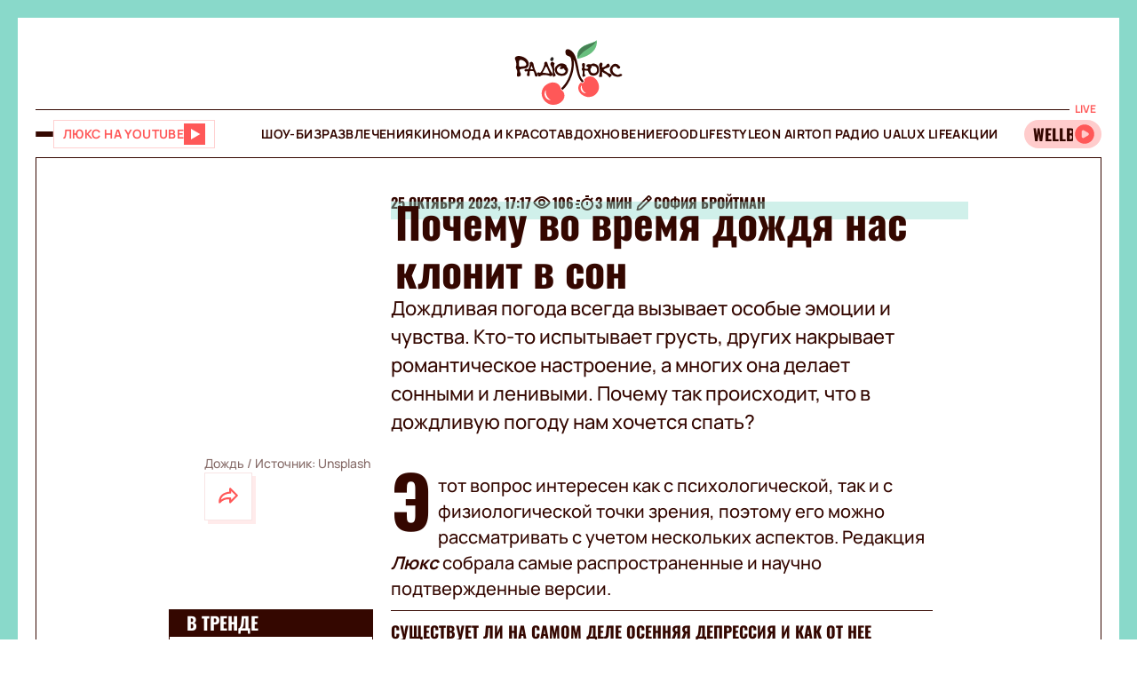

--- FILE ---
content_type: application/javascript; charset=utf8
request_url: https://lux.fm/chunk-W463FSLI.js
body_size: -2
content:
import{a as C}from"./chunk-IYEEVDMU.js";import{Eb as s,Jb as m,Ob as c,Pb as l,Qb as p,Wb as d,Zb as g,ab as o,db as i,pb as a,ud as f,vb as r,xc as h,zc as u}from"./chunk-AYLSLZLR.js";function _(t,x){if(t&1&&(c(0,"a",0),h(1,"language"),p(2,"img",1),l()),t&2){let e=d();g("href",u(1,3,e.social.url,e.social.url),o),i(2),s("ngSrc",e.social.icon)("alt",e.social.icon)}}var w=(()=>{class t{static{this.\u0275fac=function(n){return new(n||t)}}static{this.\u0275cmp=a({type:t,selectors:[["app-market-button"]],inputs:{social:"social"},decls:1,vars:1,consts:[["target","_blank",1,"market-button",3,"href"],["fill","",3,"ngSrc","alt"]],template:function(n,b){n&1&&r(0,_,3,6,"a",0),n&2&&m(b.social?0:-1)},dependencies:[f,C],styles:["@keyframes _ngcontent-%COMP%_pulse{0%{transform:scale(1)}50%{transform:scale(.97)}to{transform:scale(1)}}@keyframes _ngcontent-%COMP%_pulseShadow{0%{box-shadow:0 3.4rem 7rem #b15959}50%{box-shadow:0 3.4rem 7rem #b159594d}to{box-shadow:0 3.4rem 7rem #b15959}}[_nghost-%COMP%]{width:16.8rem;height:5.6rem;background-color:#9d2323;border:1px solid rgb(217,64,64);padding:.8rem 1rem;border-radius:.8rem}[_nghost-%COMP%]   .market-button[_ngcontent-%COMP%]{display:inline-flex;position:relative;width:100%;height:100%;align-items:center;justify-content:center;transition:opacity .2s ease-in-out}@media (min-width: 768px){[_nghost-%COMP%]   .market-button[_ngcontent-%COMP%]:hover{opacity:.8}}@media (max-width: 768px){[_nghost-%COMP%]{width:14rem;height:4.6rem}}"],changeDetection:0})}}return t})();export{w as a};


--- FILE ---
content_type: application/javascript; charset=utf-8
request_url: https://fundingchoicesmessages.google.com/f/AGSKWxW6z_TjIsE46so2q69XpOfCAIOHJbVx1djSQ1kjVzpJmUwkJLURppeBOu1z2VhTfWkV3PjxDHFIKFPQgp7NYCCtg0DuR8pfJY7Y3QI1Rz2oa8AKPwX6HgkB7pdIR3rv0jtkcMjAek8OJbS7OMdc7WDyQYl634hieFhQR6P3kUOIuPwKWBK3WnbvNa0b/_/templates/ad._ad_new_&showad=/bannerrotate.?advideo_
body_size: -1286
content:
window['07472247-0842-4b20-813b-17886064476f'] = true;

--- FILE ---
content_type: image/svg+xml
request_url: https://lux.fm/assets/img/socials/facebook-social.svg
body_size: -787
content:
<svg width="48" height="48" viewBox="0 0 48 48" fill="currentColor" xmlns="http://www.w3.org/2000/svg">
<path d="M24.0019 4.00391C12.9579 4.00391 4.00391 12.9579 4.00391 24.0019C4.00391 33.9819 11.3159 42.2539 20.8779 43.7599V29.7839H15.7979V24.0019H20.8779V19.5959C20.8779 14.5799 23.8639 11.8139 28.4299 11.8139C30.6179 11.8139 32.9099 12.2039 32.9099 12.2039V17.1219H30.3819C27.9019 17.1219 27.1259 18.6659 27.1259 20.2479V23.9979H32.6679L31.7819 29.7799H27.1259V43.7559C36.6879 42.2579 43.9999 33.9839 43.9999 24.0019C43.9999 12.9579 35.0459 4.00391 24.0019 4.00391Z" fill="currentColor"/>
</svg>


--- FILE ---
content_type: application/javascript; charset=utf8
request_url: https://lux.fm/main-AADZB5RC.js
body_size: 15034
content:
import{a as ft}from"./chunk-W463FSLI.js";import{a as Ct}from"./chunk-HX2HGMAH.js";import{a as _e,b as J,c as L,d as Tt,e as Ft}from"./chunk-5VDF6IXD.js";import{a as xt}from"./chunk-Q5TMS2VG.js";import{a as Dt}from"./chunk-XFR2CER6.js";import{a as bt}from"./chunk-ADTRXBRZ.js";import{a as gt}from"./chunk-2XBBLC5L.js";import{a as pt}from"./chunk-3JM6BG27.js";import{a as Bt}from"./chunk-QRKWV6WT.js";import{a as wt}from"./chunk-RLZIGLPR.js";import{a as me}from"./chunk-6KZL2PSR.js";import{a as Mt}from"./chunk-QSPRRGPJ.js";import{c as St}from"./chunk-ODPEFGJR.js";import{a as Pt}from"./chunk-AQXBFK3G.js";import{a as pe}from"./chunk-WFI3CYNF.js";import{a as se}from"./chunk-ADXBJNIJ.js";import"./chunk-7Z7PGIKQ.js";import{a as Ot,b as vt,c as fe}from"./chunk-LTLMXV7D.js";import"./chunk-II72D4PL.js";import{a as yt}from"./chunk-RWFF6QNW.js";import"./chunk-NCNBBEOL.js";import{a as X}from"./chunk-QGTPJ3T3.js";import{a as ht}from"./chunk-5K4O3ESK.js";import"./chunk-KUZNSIIJ.js";import"./chunk-ALPI36BO.js";import{a as Et}from"./chunk-UTQHKFPE.js";import{d as lt,e as ae,g as ct}from"./chunk-YXORBMR7.js";import{a as nt,e as st}from"./chunk-AKLA7RRM.js";import{b as mt}from"./chunk-RKWRYUVV.js";import"./chunk-JQDHH2WZ.js";import{a as K}from"./chunk-IYEEVDMU.js";import{a as _t}from"./chunk-4GCF2I3V.js";import{a as ue}from"./chunk-CBNZKTBC.js";import"./chunk-VDZPKROA.js";import{a as V}from"./chunk-BIR5QIHX.js";import{b as dt}from"./chunk-LKSIOF4P.js";import{b as M,c as ut}from"./chunk-4ZCN42QZ.js";import{a as he,b as oe,c as ie,d as $}from"./chunk-Z4D4ZHPH.js";import{e as ot,g as it,h as rt,i as at}from"./chunk-ZIBOHZJW.js";import{a as re,e as z}from"./chunk-6KOLJCSG.js";import{$ as Be,$b as je,A as we,Bc as Ke,C as ge,Db as Ne,Eb as u,Ec as Xe,Fb as te,Fc as qe,G as Se,Hb as ne,Jb as f,Lb as B,M as xe,Mb as I,N as be,Nb as A,Ob as r,Pb as a,Qb as c,Rc as Qe,Tb as He,Tc as Y,Ub as W,V as De,Vb as T,Wb as _,Y as Te,Z as Fe,_c as Ze,aa as Ie,ab as E,ac as ze,ad as j,bc as Ve,cc as We,db as i,ea as H,f as Pe,fa as Ae,fc as Z,g as ce,gc as l,hb as $e,hc as v,hd as Je,i as Oe,ib as y,ic as w,id as R,ja as F,k as de,ka as b,kc as Ge,ma as Le,md as k,p as Q,pb as g,q as ve,qb as Ue,sa as U,sd as et,ta as N,tc as S,uc as Ye,ud as tt,vb as h,vd as D,w as Ee,wd as C,xa as Re,xc as p,yc as m,za as ke,zc as G}from"./chunk-AYLSLZLR.js";import"./chunk-C6Q5SG76.js";var At=(()=>{class e{constructor(t,n){this.document=t,this.pd=n}init(){if(this.pd.isServer){let t=this.document.createElement("script");t.setAttribute("async","true"),t.setAttribute("fetchpriority","low"),t.text=`(function(w,d,s,l,i){w[l]=w[l]||[];w[l].push({'gtm.start':
            new Date().getTime(),event:'gtm.js'});var f=d.getElementsByTagName(s)[0],
          j=d.createElement(s),dl=l!='dataLayer'?'&l='+l:'';j.async=true;j.src=
          'https://www.googletagmanager.com/gtm.js?id='+i+dl;f.parentNode.insertBefore(j,f);
        })(window,document,'script','dataLayer','GTM-5XGV2TK');`,this.document.head.appendChild(t)}}static{this.\u0275fac=function(n){return new(n||e)(F(Y),F(z))}}static{this.\u0275prov=H({token:e,factory:e.\u0275fac,providedIn:"root"})}}return e})();var Lt=(()=>{class e{#e=new Map().set("a_icon",[{rel:"apple-touch-icon"},{href:"apple-touch-icon.png"}]).set("a_icon152",[{rel:"apple-touch-icon"},{href:"apple-touch-icon-152x152.png"},{sizes:"152x152"}]).set("a_icon120",[{rel:"apple-touch-icon"},{href:"apple-touch-icon-120x120.png"},{sizes:"120x120"}]).set("a_icon_pre",[{rel:"apple-touch-icon-precomposed"},{href:"apple-touch-icon-precomposed.png"}]).set("a_icon_pre152",[{rel:"apple-touch-icon-precomposed"},{href:"apple-touch-icon-152x152-precomposed.png"},{sizes:"152x152"}]).set("a_icon_pre120",[{rel:"apple-touch-icon-precomposed"},{href:"apple-touch-icon-120x120-precomposed.png"},{sizes:"120x120"}]);constructor(t,n){this.dom=t,this.pd=n}init(){this.pd.isBrowser||this.#e.forEach((t,n)=>this.createLink(n,t))}createLink(t,n){let o=this.dom.querySelector(`link#${t}`);o||(o=this.dom.createElement("link"),this.dom.head.appendChild(o),n.forEach(d=>{for(let[x,ee]of Object.entries(d)){if(!o)return;o.setAttribute(x,x==="href"?this.resolveIconPath(ee):ee)}}))}resolveIconPath(t){return`${$.protocol}${$.host}/assets/img/browser-icons/${t}`}static{this.\u0275fac=function(n){return new(n||e)(F(Y),F(z))}}static{this.\u0275prov=H({token:e,factory:e.\u0275fac,providedIn:"root"})}}return e})();var Rt=(()=>{class e{constructor(t,n,o){this.ontheioService=t,this.gtm=n,this.siteIconsService=o}init(){this.gtm.init(),this.ontheioService.init(),this.siteIconsService.init()}static{this.\u0275fac=function(n){return new(n||e)(F(mt),F(At),F(Lt))}}static{this.\u0275prov=H({token:e,factory:e.\u0275fac,providedIn:"root"})}}return e})();var kt=(()=>{class e{constructor(){b(pt).init(),b(Rt).init(),b(gt).pushCommonResourcesForSite()}static{this.\u0275fac=function(n){return new(n||e)}}static{this.\u0275cmp=g({type:e,selectors:[["app-root"]],decls:1,vars:0,template:function(n,o){n&1&&c(0,"router-outlet")},dependencies:[ie,ae],encapsulation:2,changeDetection:0})}}return e})();var q=(()=>{class e{constructor(t){this.urlService=t}getLocale(){let t=this.urlService.getCurrentUrl();return t.includes(`/${D.RU}/`)||t.endsWith(`/${D.RU}`)?D.RU:D.UK}static{this.\u0275fac=function(n){return new(n||e)(F(ut))}}static{this.\u0275prov=H({token:e,factory:e.\u0275fac,providedIn:"root"})}}return e})();var $t=(e,s)=>{let t=b(q).getLocale();if((e.url.startsWith($.apiBase)||e.url.startsWith($.radioApiBase))&&e.method==="GET"&&!e.url.includes("lang=")){let n=e.clone({params:e.params.set("lang",t)});return s(n)}return s(e)};var Ut=(e,s)=>{let t=b(oe),n=new Date().getTime();return s(e).pipe(Be(o=>{if(o instanceof ot){let d=new Date().getTime();(d-n)/1e3>.3&&t.warn(`API ${e.urlWithParams} respond ${(d-n)/1e3}s `)}}))};var le=(()=>{class e{constructor(t){this.locale=t,this.isUkLocale=this.locale===C.DEFAULT_LOCALE,this.src="assets/img/common/logo-lux.svg",this.environment=$}static{this.\u0275fac=function(n){return new(n||e)(y("LOCALE"))}}static{this.\u0275cmp=g({type:e,selectors:[["app-logo"]],inputs:{src:"src"},decls:4,vars:7,consts:[[1,"logo",3,"href"],["fill","","priority","","alt","logo",3,"ngSrc"]],template:function(n,o){n&1&&(r(0,"a",0),p(1,"absolutePath"),c(2,"img",1),p(3,"absolutePath"),a()),n&2&&(u("href",m(1,2,o.isUkLocale?"/":"/ru/"),E),i(2),u("ngSrc",G(3,4,o.src,o.environment.resourceBase)))},dependencies:[tt,V],styles:[".logo[_ngcontent-%COMP%]{width:100%;height:100%}"],changeDetection:0})}}return e})();function mn(e,s){if(e&1&&(r(0,"a",0),p(1,"absolutePath"),l(2),a()),e&2){let t=_(2);u("href",m(1,2,s),E),i(2),v(t.menuItem.name)}}function ln(e,s){if(e&1&&(r(0,"span",1),l(1),a()),e&2){let t=_(2);i(),v(t.menuItem.name)}}function cn(e,s){if(e&1&&(r(0,"a",2),p(1,"absolutePath"),l(2),a()),e&2){let t=s.$implicit;u("href",m(1,2,t.link||t.tag&&t.tag.publicUrl),E),i(2),v(t.name)}}function dn(e,s){if(e&1&&(h(0,mn,3,4,"a",0)(1,ln,2,1,"span",1),I(2,cn,3,4,"a",2,B)),e&2){let t,n=_();f((t=n.menuItem.link||n.menuItem.tag&&n.menuItem.tag.publicUrl)?0:1,t),i(2),A(n.menuItem.children)}}var Nt=(()=>{class e{constructor(){this.secondary=!1}get class(){return this.secondary?"secondary":"primary"}static{this.\u0275fac=function(n){return new(n||e)}}static{this.\u0275cmp=g({type:e,selectors:[["app-footer-menu-item"]],hostVars:2,hostBindings:function(n,o){n&2&&ne(o.class)},inputs:{menuItem:"menuItem",secondary:"secondary"},decls:1,vars:1,consts:[[1,"parent",3,"href"],[1,"parent"],[1,"child",3,"href"]],template:function(n,o){n&1&&h(0,dn,4,1),n&2&&f(o.menuItem?0:-1)},dependencies:[V],styles:["[_nghost-%COMP%]{display:flex;flex-direction:column;row-gap:1.5rem;color:#340700;text-transform:uppercase}.secondary[_nghost-%COMP%]{color:#9d2323}[_nghost-%COMP%]   .parent[_ngcontent-%COMP%]{font-family:var(--title-font);font-size:3rem;line-height:100%}[_nghost-%COMP%]   .child[_ngcontent-%COMP%]{font-size:1.2rem;line-height:1.6rem;letter-spacing:.03em}@media (max-width: 768px){[_nghost-%COMP%]   .parent[_ngcontent-%COMP%]{font-size:2rem}[_nghost-%COMP%]   .child[_ngcontent-%COMP%]{font-size:1rem;line-height:1.4rem}}"]})}}return e})();function gn(e,s){if(e&1&&c(0,"app-footer-menu-item",1),e&2){let t=s.$implicit,n=s.$index,o=s.$count;u("menuItem",t)("secondary",n===o-1)}}function hn(e,s){e&1&&(r(0,"nav",0),I(1,gn,1,2,"app-footer-menu-item",1,B),a()),e&2&&(i(),A(s))}var jt=(()=>{class e{constructor(t){this.menuService=t,this.menu$=this.menuService.getFooterMenu()}static{this.\u0275fac=function(n){return new(n||e)(y(X))}}static{this.\u0275cmp=g({type:e,selectors:[["app-footer-menu"]],decls:2,vars:3,consts:[[1,"row","footer-menu"],[1,"col","col-xs-4","col-lg-3",3,"menuItem","secondary"]],template:function(n,o){if(n&1&&(h(0,hn,3,0,"nav",0),p(1,"async")),n&2){let d;f((d=m(1,1,o.menu$))?0:-1,d)}},dependencies:[Nt,R],styles:["[_nghost-%COMP%]   .footer-menu[_ngcontent-%COMP%]{display:flex;row-gap:4rem}"]})}}return e})();var zt={footerText:{uk:'\u041F\u0440\u0438 \u0446\u0438\u0442\u0443\u0432\u0430\u043D\u043D\u0456 \u0456 \u0432\u0438\u043A\u043E\u0440\u0438\u0441\u0442\u0430\u043D\u043D\u0456 \u0431\u0443\u0434\u044C-\u044F\u043A\u0438\u0445 \u043C\u0430\u0442\u0435\u0440\u0456\u0430\u043B\u0456\u0432 \u0432 \u0456\u043D\u0442\u0435\u0440\u043D\u0435\u0442\u0456 \u0432\u0456\u0434\u043A\u0440\u0438\u0442\u0456 \u0434\u043B\u044F \u043F\u043E\u0448\u0443\u043A\u043E\u0432\u0438\u0445 \u0441\u0438\u0441\u0442\u0435\u043C \u0433\u0456\u043F\u0435\u0440\u043F\u043E\u0441\u0438\u043B\u0430\u043D\u043D\u044F \u043D\u0435 \u043D\u0438\u0436\u0447\u0435 \u043D\u0456\u0436 \u0443 \u043F\u0435\u0440\u0448\u043E\u043C\u0443 \u0430\u0431\u0437\u0430\u0446\u0456 \u043D\u0430 "\u041B\u044E\u043A\u0441" - \u043E\u0431\u043E\u0432\u2019\u044F\u0437\u043A\u043E\u0432\u0456. \u0423\u0441\u0456 \u0440\u0435\u043A\u043B\u0430\u043C\u043D\u0456 \u043C\u0430\u0442\u0435\u0440\u0456\u0430\u043B\u0438 \u043F\u043E\u0437\u043D\u0430\u0447\u0435\u043D\u0456 \u0441\u043B\u043E\u0432\u0430\u043C\u0438 "\u0421\u043F\u0435\u0446\u043F\u0440\u043E\u0454\u043A\u0442", "\u0410\u043A\u0446\u0456\u044F" \u0447\u0438 "\u041F\u0430\u0440\u0442\u043D\u0435\u0440\u0441\u044C\u043A\u0438\u0439 \u043C\u0430\u0442\u0435\u0440\u0456\u0430\u043B".',ru:'\u041F\u0440\u0438 \u0446\u0438\u0442\u0438\u0440\u043E\u0432\u0430\u043D\u0438\u0438 \u0438 \u0438\u0441\u043F\u043E\u043B\u044C\u0437\u043E\u0432\u0430\u043D\u0438\u0438 \u043B\u044E\u0431\u044B\u0445 \u043C\u0430\u0442\u0435\u0440\u0438\u0430\u043B\u043E\u0432 \u0432 \u0438\u043D\u0442\u0435\u0440\u043D\u0435\u0442\u0435 \u043E\u0442\u043A\u0440\u044B\u0442\u044B\u0435 \u0434\u043B\u044F \u043F\u043E\u0438\u0441\u043A\u043E\u0432\u0438\u043A\u043E\u0432 \u0433\u0438\u043F\u0435\u0440\u0441\u0441\u044B\u043B\u043A\u0438 \u043D\u0435 \u043D\u0438\u0436\u0435 \u0447\u0435\u043C \u0432 \u043F\u0435\u0440\u0432\u043E\u043C \u0430\u0431\u0437\u0430\u0446\u0435 \u043D\u0430 "\u041B\u044E\u043A\u0441" - \u043E\u0431\u044F\u0437\u0430\u0442\u0435\u043B\u044C\u043D\u044B. \u0412\u0441\u0435 \u0440\u0435\u043A\u043B\u0430\u043C\u043D\u044B\u0435 \u043C\u0430\u0442\u0435\u0440\u0438\u0430\u043B\u044B \u043E\u0442\u043C\u0435\u0447\u0435\u043D\u044B \u0441\u043B\u043E\u0432\u0430\u043C\u0438 "\u0421\u043F\u0435\u0446\u043F\u0440\u043E\u0435\u043A\u0442", "\u0410\u043A\u0446\u0438\u044F" \u0438\u043B\u0438 "\u041F\u0430\u0440\u0442\u043D\u0435\u0440\u0441\u043A\u0438\u0439 \u043C\u0430\u0442\u0435\u0440\u0438\u0430\u043B".'},copyrightBeforeYear:{uk:"\u0423\u0441\u0456 \u043F\u0440\u0430\u0432\u0430 \u0437\u0430\u0445\u0438\u0449\u0435\u043D\u0456. \xA9 2005-",ru:"\u0412\u0441\u0435 \u043F\u0440\u0430\u0432\u0430 \u0437\u0430\u0449\u0438\u0449\u0435\u043D\u044B. \xA9 2005-"},copyrightAfterYear:{uk:", \u041F\u0440\u0410\u0422 \xAB\u0422\u0435\u043B\u0435\u0440\u0430\u0434\u0456\u043E\u043A\u043E\u043C\u043F\u0430\u043D\u0456\u044F \u041B\u044E\u043A\u0441\xBB",ru:", \u041F\u0440\u0410\u0422 \xAB\u0422\u0435\u043B\u0435\u0440\u0430\u0434\u0438\u043E\u043A\u043E\u043C\u043F\u0430\u043D\u0438\u044F \u041B\u044E\u043A\u0441\xBB"}};var Vt=(()=>{class e{constructor(){this.text={[D.UK]:"\u041C\u0430\u0442\u0435\u0440\u0456\u0430\u043B\u0438 \u0441\u0430\u0439\u0442\u0443 \u043F\u0440\u0438\u0437\u043D\u0430\u0447\u0435\u043D\u0456 \u0434\u043B\u044F \u043E\u0441\u0456\u0431 \u0441\u0442\u0430\u0440\u0448\u0435 21 \u0440\u043E\u043A\u0443 (21+)",[D.RU]:"\u041C\u0430\u0442\u0435\u0440\u0438\u0430\u043B\u044B \u0441\u0430\u0439\u0442\u0430 \u043F\u0440\u0435\u0434\u043D\u0430\u0437\u043D\u0430\u0447\u0435\u043D\u044B \u0434\u043B\u044F \u043B\u0438\u0446 \u0441\u0442\u0430\u0440\u0448\u0435 21 \u0433\u043E\u0434\u0430 (21+)"}}static{this.\u0275fac=function(n){return new(n||e)}}static{this.\u0275cmp=g({type:e,selectors:[["app-disclaimer"]],decls:2,vars:3,template:function(n,o){n&1&&(l(0),p(1,"translation")),n&2&&w("",m(1,1,o.text),`
`)},dependencies:[ue],styles:["[_nghost-%COMP%]{color:#9d2323;width:100%;display:flex;justify-content:center;align-items:center;font-family:var(--bold);font-size:1.2rem;font-style:normal;font-weight:700;letter-spacing:.36px;text-transform:uppercase;text-align:center;padding:0 4rem}"],changeDetection:0})}}return e})();function fn(e,s){if(e&1&&c(0,"app-market-button",6),e&2){let t=s.$implicit;u("social",t)}}function _n(e,s){e&1&&l(0),e&2&&w(" ",`\u0412\u0435\u0431\u0441\u0430\u0439\u0442 "\u0420\u0430\u0434\u0456\u043E \u041B\u044E\u043A\u0441\xBB"\xA0\u0440\u043E\u0437\u043C\u0456\u0449\u0435\u043D\u0438\u0439 \u0437\u0430 \u0456\u043D\u0442\u0435\u0440\u043D\u0435\u0442-\u0430\u0434\u0440\u0435\u0441\u043E\u044E https://lux.fm/ (\u043D\u0430\u0434\u0430\u043B\u0456 \u2014 "\u0421\u0430\u0439\u0442"), \u0454 \u043E\u043D\u043B\u0430\u0439\u043D-\u043C\u0435\u0434\u0456\u0430, \u043F\u0440\u0438\u0437\u043D\u0430\u0447\u0435\u043D\u0438\u043C \u0432\u0438\u043A\u043B\u044E\u0447\u043D\u043E \u0434\u043B\u044F \u043E\u0441\u0456\u0431, \u044F\u043A\u0456 \u0434\u043E\u0441\u044F\u0433\u043B\u0438 21-\u0440\u0456\u0447\u043D\u043E\u0433\u043E \u0432\u0456\u043A\u0443. \u041F\u043E\u0447\u0438\u043D\u0430\u044E\u0447\u0438 \u043A\u043E\u0440\u0438\u0441\u0442\u0443\u0432\u0430\u043D\u043D\u044F \u0421\u0430\u0439\u0442\u043E\u043C, \u041A\u043E\u0440\u0438\u0441\u0442\u0443\u0432\u0430\u0447 \u043F\u0456\u0434\u0442\u0432\u0435\u0440\u0434\u0436\u0443\u0454, \u0449\u043E \u0439\u043E\u043C\u0443 \u0432\u0438\u043F\u043E\u0432\u043D\u0438\u043B\u043E\u0441\u044F 21 \u0440\u0456\u043A.
\u0423 \u0440\u0430\u0437\u0456, \u044F\u043A\u0449\u043E \u041A\u043E\u0440\u0438\u0441\u0442\u0443\u0432\u0430\u0447 \u043D\u0435 \u0434\u043E\u0441\u044F\u0433 21-\u0440\u0456\u0447\u043D\u043E\u0433\u043E \u0432\u0456\u043A\u0443, \u0432\u0456\u043D \u0437\u043E\u0431\u043E\u0432\u2019\u044F\u0437\u0430\u043D\u0438\u0439 \u043D\u0435\u0433\u0430\u0439\u043D\u043E \u043F\u0440\u0438\u043F\u0438\u043D\u0438\u0442\u0438 \u0442\u0430\u043A\u0435 \u043A\u043E\u0440\u0438\u0441\u0442\u0443\u0432\u0430\u043D\u043D\u044F.
\u0412\u043B\u0430\u0441\u043D\u0438\u043A \u0421\u0430\u0439\u0442\u0443 \u043D\u0435 \u043D\u0435\u0441\u0435 \u0432\u0456\u0434\u043F\u043E\u0432\u0456\u0434\u0430\u043B\u044C\u043D\u043E\u0441\u0442\u0456 \u0437\u0430 \u043F\u043E\u0440\u0443\u0448\u0435\u043D\u043D\u044F \u0432\u0456\u043A\u043E\u0432\u0438\u0445 \u043E\u0431\u043C\u0435\u0436\u0435\u043D\u044C \u0437 \u0431\u043E\u043A\u0443 \u041A\u043E\u0440\u0438\u0441\u0442\u0443\u0432\u0430\u0447\u0430, \u0430 \u0442\u0430\u043A\u043E\u0436 \u0437\u0430 \u0431\u0443\u0434\u044C-\u044F\u043A\u0456 \u043D\u0430\u0441\u043B\u0456\u0434\u043A\u0438, \u0449\u043E \u0432\u0438\u043D\u0438\u043A\u043B\u0438 \u0443 \u0437\u0432\u2019\u044F\u0437\u043A\u0443 \u0437 \u0432\u0438\u043A\u043E\u0440\u0438\u0441\u0442\u0430\u043D\u043D\u044F\u043C \u0421\u0430\u0439\u0442\u0443 \u043E\u0441\u043E\u0431\u0430\u043C\u0438, \u044F\u043A\u0456 \u043D\u0435 \u0434\u043E\u0441\u044F\u0433\u043B\u0438 \u0432\u0441\u0442\u0430\u043D\u043E\u0432\u043B\u0435\u043D\u043E\u0433\u043E \u0432\u0456\u043A\u0443.`," ")}function Cn(e,s){e&1&&l(0),e&2&&w(" ",`\u0412\u0435\u0431-\u0441\u0430\u0439\u0442 "\u0420\u0430\u0434\u0438\u043E \u041B\u044E\u043A\u0441" \u0440\u0430\u0441\u043F\u043E\u043B\u043E\u0436\u0435\u043D \u043F\u043E \u0438\u043D\u0442\u0435\u0440\u043D\u0435\u0442-\u0430\u0434\u0440\u0435\u0441\u0443 https://lux.fm/ (\u0434\u0430\u043B\u0435\u0435 \u2014 "\u0421\u0430\u0439\u0442") \u0438 \u044F\u0432\u043B\u044F\u0435\u0442\u0441\u044F \u043E\u043D\u043B\u0430\u0439\u043D-\u0421\u041C\u0418, \u043F\u0440\u0435\u0434\u043D\u0430\u0437\u043D\u0430\u0447\u0435\u043D\u043D\u044B\u043C \u0438\u0441\u043A\u043B\u044E\u0447\u0438\u0442\u0435\u043B\u044C\u043D\u043E \u0434\u043B\u044F \u043B\u0438\u0446, \u0434\u043E\u0441\u0442\u0438\u0433\u0448\u0438\u0445 21-\u043B\u0435\u0442\u043D\u0435\u0433\u043E \u0432\u043E\u0437\u0440\u0430\u0441\u0442\u0430. \u041D\u0430\u0447\u0438\u043D\u0430\u044F \u043F\u043E\u043B\u044C\u0437\u043E\u0432\u0430\u0442\u044C\u0441\u044F \u0421\u0430\u0439\u0442\u043E\u043C, \u041F\u043E\u043B\u044C\u0437\u043E\u0432\u0430\u0442\u0435\u043B\u044C \u043F\u043E\u0434\u0442\u0432\u0435\u0440\u0436\u0434\u0430\u0435\u0442, \u0447\u0442\u043E \u0435\u043C\u0443 \u0438\u0441\u043F\u043E\u043B\u043D\u0438\u043B\u0441\u044F 21 \u0433\u043E\u0434.
\u0412 \u0441\u043B\u0443\u0447\u0430\u0435, \u0435\u0441\u043B\u0438 \u041F\u043E\u043B\u044C\u0437\u043E\u0432\u0430\u0442\u0435\u043B\u044C \u043D\u0435 \u0434\u043E\u0441\u0442\u0438\u0433 21-\u043B\u0435\u0442\u043D\u0435\u0433\u043E \u0432\u043E\u0437\u0440\u0430\u0441\u0442\u0430, \u043E\u043D \u043E\u0431\u044F\u0437\u0430\u043D \u043D\u0435\u043C\u0435\u0434\u043B\u0435\u043D\u043D\u043E \u043F\u0440\u0435\u043A\u0440\u0430\u0442\u0438\u0442\u044C \u0442\u0430\u043A\u043E\u0435 \u0438\u0441\u043F\u043E\u043B\u044C\u0437\u043E\u0432\u0430\u043D\u0438\u0435.
\u0412\u043B\u0430\u0434\u0435\u043B\u0435\u0446 \u0421\u0430\u0439\u0442\u0430 \u043D\u0435 \u043D\u0435\u0441\u0435\u0442 \u043E\u0442\u0432\u0435\u0442\u0441\u0442\u0432\u0435\u043D\u043D\u043E\u0441\u0442\u0438 \u0437\u0430 \u043D\u0430\u0440\u0443\u0448\u0435\u043D\u0438\u0435 \u0432\u043E\u0437\u0440\u0430\u0441\u0442\u043D\u044B\u0445 \u043E\u0433\u0440\u0430\u043D\u0438\u0447\u0435\u043D\u0438\u0439 \u0441\u043E \u0441\u0442\u043E\u0440\u043E\u043D\u044B \u041F\u043E\u043B\u044C\u0437\u043E\u0432\u0430\u0442\u0435\u043B\u044F, \u0430 \u0442\u0430\u043A\u0436\u0435 \u0437\u0430 \u043B\u044E\u0431\u044B\u0435 \u043F\u043E\u0441\u043B\u0435\u0434\u0441\u0442\u0432\u0438\u044F, \u0432\u043E\u0437\u043D\u0438\u043A\u0448\u0438\u0435 \u0432 \u0441\u0432\u044F\u0437\u0438 \u0441 \u0438\u0441\u043F\u043E\u043B\u044C\u0437\u043E\u0432\u0430\u043D\u0438\u0435\u043C \u0421\u0430\u0439\u0442\u0430 \u043B\u0438\u0446\u0430\u043C\u0438, \u043D\u0435 \u0434\u043E\u0441\u0442\u0438\u0433\u0448\u0438\u043C\u0438 \u0443\u0441\u0442\u0430\u043D\u043E\u0432\u043B\u0435\u043D\u043D\u043E\u0433\u043E \u0432\u043E\u0437\u0440\u0430\u0441\u0442\u0430.`," ")}function Mn(e,s){e&1&&l(0),e&2&&w(" ","\u041E\u043D\u043B\u0430\u0439\u043D-\u043C\u0435\u0434\u0456\u0430 \xAB\u0420\u0430\u0434\u0456\u043E \u041B\u044E\u043A\u0441\xBB"," ")}function yn(e,s){e&1&&l(0),e&2&&w(" ","\u041E\u043D\u043B\u0430\u0439\u043D-\u043C\u0435\u0434\u0438\u0430 \xAB\u0420\u0430\u0434\u0438\u043E \u041B\u044E\u043A\u0441\xBB"," ")}function Pn(e,s){e&1&&l(0),e&2&&w(" ","\u0406\u0434\u0435\u043D\u0442\u0438\u0444\u0456\u043A\u0430\u0442\u043E\u0440 \u043E\u043D\u043B\u0430\u0439\u043D-\u043C\u0435\u0434\u0456\u0430 \u0432 \u0420\u0435\u0454\u0441\u0442\u0440\u0456 \u0441\u0443\u0431\u2019\u0454\u043A\u0442\u0456\u0432 \u0443 \u0441\u0444\u0435\u0440\u0456 \u043C\u0435\u0434\u0456\u0430 \u2014 R40-06055"," ")}function On(e,s){e&1&&l(0),e&2&&w(" ","\u0418\u0434\u0435\u043D\u0442\u0438\u0444\u0438\u043A\u0430\u0442\u043E\u0440 \u043E\u043D\u043B\u0430\u0439\u043D-\u043C\u0435\u0434\u0438\u0430 \u0432 \u0420\u0435\u0435\u0441\u0442\u0440\u0435 \u0441\u0443\u0431\u044A\u0435\u043A\u0442\u043E\u0432 \u0432 \u0441\u0444\u0435\u0440\u0435 \u043C\u0435\u0434\u0438\u0430 \u2014 R40-06055"," ")}var Wt=(()=>{class e{constructor(t){this.locale=t,this.FooterTranslations=zt,this.colors=C.colors,this.currentYear=new Date().getFullYear(),this.marketButtons=[{name:"app-store",icon:"assets/img/socials/app-store.svg",url:C.socialLinks.APP_STORE,urlRu:C.socialLinks.APP_STORE_RU},{name:"google-play",icon:"assets/img/socials/google-play.svg",url:C.socialLinks.GOOGLE_PLAY,urlRu:C.socialLinks.GOOGLE_PLAY_RU}],this.socials=pe,this.ContactsTranslations=Ct,this.Constants=C,this.Locale=D}static{this.\u0275fac=function(n){return new(n||e)(y("LOCALE"))}}static{this.\u0275cmp=g({type:e,selectors:[["app-footer"]],decls:65,vars:39,consts:[[1,"footer","py-2","px-2"],[3,"color"],[1,"row","wrapper"],[1,"col","col-md-5","col-sm-12","info"],[3,"color","socialList"],[1,"market-buttons"],[3,"social"],[1,"copyright"],[1,"info-wrapper","col"],[1,"info","row","col-md-5","col-xs-12"],[1,"item"],[1,"label"],["href","tel:+380322297777",1,"value"],["href","tel:+380443905077",1,"value"],["href","mailto:legal@24tv.com.ua",1,"value"],["href","mailto:reklama@lux.fm",1,"value"],[1,"info","row","col-md-7","col-xs-12"],["target","_blank",1,"value","underlined",3,"href"],[1,"logo-copyright-wrapper","col-sm-12","row"],[1,"col","col-md-12","col-xs-3"],[1,"footer-logo",3,"src"],[1,"copyright","col","col-md-12","col-xs-9"],[1,"col","col-md-7","col-sm-12","menu"],[1,"col","hide-md",3,"color"]],template:function(n,o){n&1&&(r(0,"footer",0),c(1,"app-disclaimer")(2,"app-divider",1),r(3,"div",2)(4,"section",3),c(5,"app-socials-list",4),r(6,"div",5),I(7,fn,1,1,"app-market-button",6,B),a(),r(9,"p",7),l(10),p(11,"translation"),a(),r(12,"p",7),h(13,_n,1,1)(14,Cn,1,1),a(),r(15,"p",7),h(16,Mn,1,1)(17,yn,1,1),a(),r(18,"div",8)(19,"section",9)(20,"div",10)(21,"div",11),l(22),p(23,"translation"),a(),r(24,"a",12),l(25,"+380 (32) 229-77-77"),a()(),r(26,"div",10)(27,"div",11),l(28),p(29,"translation"),a(),r(30,"a",13),l(31,"+380 (44) 390-50-77"),a()(),r(32,"div",10)(33,"div",11),l(34),p(35,"translation"),a(),r(36,"a",14),l(37),a()(),r(38,"div",10)(39,"div",11),l(40),p(41,"translation"),a(),r(42,"a",15),l(43),a()()(),r(44,"section",16)(45,"div",10)(46,"div",11),l(47),p(48,"translation"),a(),r(49,"a",17),l(50),p(51,"translation"),a()()()(),r(52,"p",7),h(53,Pn,1,1)(54,On,1,1),a(),r(55,"div",18)(56,"div",19),c(57,"app-logo",20),a(),r(58,"p",21),l(59),p(60,"translation"),p(61,"translation"),a()()(),r(62,"section",22),c(63,"app-footer-menu"),a()(),c(64,"app-divider",23),a()),n&2&&(i(2),u("color",o.colors["footer-divider"]),i(3),u("color",o.colors["footer-color"])("socialList",o.socials),i(2),A(o.marketButtons),i(3),w(" ",m(11,21,o.FooterTranslations.footerText)," "),i(3),f(o.locale===o.Locale.UK?13:14),i(3),f(o.locale===o.Locale.UK?16:17),i(6),w("",m(23,23,o.ContactsTranslations.phoneNumber),":"),i(6),w("",m(29,25,o.ContactsTranslations.advNumber),":"),i(6),w("",m(35,27,o.ContactsTranslations.editorialEmail),":"),i(3),v("legal@24tv.com.ua"),i(3),w("",m(41,29,o.ContactsTranslations.advEmail),":"),i(3),v("reklama@lux.fm"),i(4),w("",m(48,31,o.ContactsTranslations.address),":"),i(2),u("href",o.Constants.GOOGLE_MAPS_LINK_LVIV,E),i(),v(m(51,33,o.ContactsTranslations.studioAddressLviv)),i(3),f(o.locale===o.Locale.UK?53:54),i(4),u("src","assets/img/common/footer-logo-lux.svg"),i(2),Ge(" ",m(60,35,o.FooterTranslations.copyrightBeforeYear),"",o.currentYear," ",m(61,37,o.FooterTranslations.copyrightAfterYear)," "),i(5),u("color",o.colors["footer-divider"]))},dependencies:[se,ft,le,_t,jt,ue,Vt],styles:["[_nghost-%COMP%]{display:flex}[_nghost-%COMP%]   .footer[_ngcontent-%COMP%]{display:flex;flex-direction:column;row-gap:4rem}[_nghost-%COMP%]   .footer[_ngcontent-%COMP%]   app-disclaimer[_ngcontent-%COMP%]{margin-bottom:-3rem;margin-top:-1rem}[_nghost-%COMP%]   .footer[_ngcontent-%COMP%]   .info-wrapper[_ngcontent-%COMP%]{display:flex;flex-wrap:wrap;row-gap:1.5rem}[_nghost-%COMP%]   .footer[_ngcontent-%COMP%]   .info[_ngcontent-%COMP%]{display:flex;flex-direction:column;row-gap:2rem}[_nghost-%COMP%]   .footer[_ngcontent-%COMP%]   .info[_ngcontent-%COMP%]   .item[_ngcontent-%COMP%]{align-self:flex-start}[_nghost-%COMP%]   .footer[_ngcontent-%COMP%]   .info[_ngcontent-%COMP%]   .item[_ngcontent-%COMP%]   .label[_ngcontent-%COMP%]{color:#9d2323;font-family:var(--medium);font-size:1.4rem;line-height:2.1rem}[_nghost-%COMP%]   .footer[_ngcontent-%COMP%]   .info[_ngcontent-%COMP%]   .item[_ngcontent-%COMP%]   .label[_ngcontent-%COMP%]:first-letter{text-transform:capitalize}[_nghost-%COMP%]   .footer[_ngcontent-%COMP%]   .info[_ngcontent-%COMP%]   .item[_ngcontent-%COMP%]   .value[_ngcontent-%COMP%]{font-family:var(--medium);font-size:1.6rem;line-height:2.1rem;color:#9d2323}[_nghost-%COMP%]   .footer[_ngcontent-%COMP%]   .info[_ngcontent-%COMP%]   .item[_ngcontent-%COMP%]   .value.underlined[_ngcontent-%COMP%]{border-bottom:1px solid #9D2323}[_nghost-%COMP%]   .footer[_ngcontent-%COMP%]   .info[_ngcontent-%COMP%]   .market-buttons[_ngcontent-%COMP%]{display:flex;flex-wrap:wrap;width:100%;column-gap:2.7rem;row-gap:1rem}[_nghost-%COMP%]   .footer[_ngcontent-%COMP%]   .info[_ngcontent-%COMP%]   .logo-copyright-wrapper[_ngcontent-%COMP%]{justify-content:space-between}[_nghost-%COMP%]   .footer[_ngcontent-%COMP%]   .info[_ngcontent-%COMP%]   .copyright[_ngcontent-%COMP%]{color:#9d2323;font-size:1.4rem;line-height:2.1rem}[_nghost-%COMP%]   .footer[_ngcontent-%COMP%]   .info[_ngcontent-%COMP%]   .footer-logo[_ngcontent-%COMP%]{display:flex;position:relative;width:12.7rem;height:7.5rem;margin:2rem 0}[_nghost-%COMP%]   .footer[_ngcontent-%COMP%]   .menu[_ngcontent-%COMP%]{display:flex;flex-direction:column}@media (max-width: 768px){[_nghost-%COMP%]{padding-top:.5rem}[_nghost-%COMP%]   .footer[_ngcontent-%COMP%]{row-gap:2rem}[_nghost-%COMP%]   .footer[_ngcontent-%COMP%]   app-disclaimer[_ngcontent-%COMP%]{margin-bottom:-1rem;margin-top:-1rem}[_nghost-%COMP%]   .footer[_ngcontent-%COMP%]   .wrapper[_ngcontent-%COMP%]{row-gap:3rem}[_nghost-%COMP%]   .footer[_ngcontent-%COMP%]   .wrapper[_ngcontent-%COMP%]   .info[_ngcontent-%COMP%]{align-items:center;padding-right:1rem}[_nghost-%COMP%]   .footer[_ngcontent-%COMP%]   .wrapper[_ngcontent-%COMP%]   .info[_ngcontent-%COMP%]   .market-buttons[_ngcontent-%COMP%]{width:100%;justify-content:space-between;column-gap:.5rem}[_nghost-%COMP%]   .footer[_ngcontent-%COMP%]   .wrapper[_ngcontent-%COMP%]   .menu[_ngcontent-%COMP%]{order:-1}[_nghost-%COMP%]   .footer[_ngcontent-%COMP%]   .wrapper[_ngcontent-%COMP%]   .logo-copyright-wrapper[_ngcontent-%COMP%]{flex-direction:row-reverse}[_nghost-%COMP%]   .footer[_ngcontent-%COMP%]   .wrapper[_ngcontent-%COMP%]   .footer-logo[_ngcontent-%COMP%]{width:8.1rem;height:4.8rem;margin:0}[_nghost-%COMP%]   .footer[_ngcontent-%COMP%]   app-divider[_ngcontent-%COMP%]{width:calc(100% + 4rem);margin-left:-2rem;margin-right:-2rem}}[_nghost-%COMP%]     .footer .wrapper .info app-socials-list{column-gap:2rem}"],changeDetection:0})}}return e})();function vn(e,s){if(e&1&&(r(0,"a",1),p(1,"language"),l(2),a()),e&2){let t=_().$implicit;u("href",t.link||G(1,2,t.tag.publicUrl,t.tag.publicUrlRu),E),i(2),v(t.name)}}function En(e,s){if(e&1&&h(0,vn,3,5,"a",1),e&2){let t=s.$implicit;f(t&&t.tag?0:-1)}}var Gt=(()=>{class e{static{this.\u0275fac=function(n){return new(n||e)}}static{this.\u0275cmp=g({type:e,selectors:[["app-menu-list"]],inputs:{menuItems:"menuItems"},decls:3,vars:0,consts:[[1,"menu"],[1,"item",3,"href"]],template:function(n,o){n&1&&(r(0,"nav",0),I(1,En,1,1,null,null,B),a()),n&2&&(i(),A(o.menuItems))},dependencies:[K],styles:["@keyframes _ngcontent-%COMP%_pulse{0%{transform:scale(1)}50%{transform:scale(.97)}to{transform:scale(1)}}@keyframes _ngcontent-%COMP%_pulseShadow{0%{box-shadow:0 3.4rem 7rem #b15959}50%{box-shadow:0 3.4rem 7rem #b159594d}to{box-shadow:0 3.4rem 7rem #b15959}}.menu[_ngcontent-%COMP%]{display:flex;flex-wrap:wrap;column-gap:2rem;row-gap:1rem}.menu[_ngcontent-%COMP%]   .item[_ngcontent-%COMP%]{font-family:var(--bold);font-size:1.4rem;line-height:1.9rem;letter-spacing:.03em;text-transform:uppercase;transition:color .2s ease-in-out}@media (min-width: 768px){.menu[_ngcontent-%COMP%]   .item[_ngcontent-%COMP%]:hover{color:var(--border-color)!important}}"],changeDetection:0})}}return e})();function wn(e,s){e&1&&c(0,"app-menu-list",0),e&2&&u("menuItems",s)}var Yt=(()=>{class e{static{this.\u0275fac=function(n){return new(n||e)}}static{this.\u0275cmp=g({type:e,selectors:[["app-menu"]],inputs:{menu$:"menu$"},decls:2,vars:3,consts:[[3,"menuItems"]],template:function(n,o){if(n&1&&(h(0,wn,1,1,"app-menu-list",0),p(1,"async")),n&2){let d;f((d=m(1,1,o.menu$))?0:-1,d)}},dependencies:[R,Gt],encapsulation:2,changeDetection:0})}}return e})();var Ce=function(e){return e[e.State=0]="State",e[e.Transition=1]="Transition",e[e.Sequence=2]="Sequence",e[e.Group=3]="Group",e[e.Animate=4]="Animate",e[e.Keyframes=5]="Keyframes",e[e.Style=6]="Style",e[e.Trigger=7]="Trigger",e[e.Reference=8]="Reference",e[e.AnimateChild=9]="AnimateChild",e[e.AnimateRef=10]="AnimateRef",e[e.Query=11]="Query",e[e.Stagger=12]="Stagger",e}(Ce||{});function Me(e,s,t){return{type:Ce.State,name:e,styles:s,options:t}}var Kt=e=>({streamUrl:e});function Sn(e,s){if(e&1&&(r(0,"app-marquee",2)(1,"span",5)(2,"span",6),l(3),a(),r(4,"span",7),l(5,"live"),a()()()),e&2){let t=_();i(3),v((t.station==null?null:t.station.name)||"\u0420\u0430\u0434\u0456\u043E")}}function xn(e,s){if(e&1&&(r(0,"div",1),h(1,Sn,6,1,"app-marquee",2),r(2,"span",3),l(3,"LIVE"),a(),c(4,"app-play-button-with-loader",4),a()),e&2){let t=_(2);i(),f(t.mobile?-1:1),i(3),u("station",S(2,Kt,s.url))}}function bn(e,s){if(e&1&&(h(0,xn,5,4,"div",1),p(1,"async")),e&2){let t,n=_();f((t=m(1,1,n.state$))?0:-1,t)}}function Dn(e,s){if(e&1&&(r(0,"app-marquee",2)(1,"a",9),p(2,"artistsNames"),p(3,"absolutePath"),r(4,"span",6),l(5),p(6,"artistsNames"),a(),r(7,"span",7),l(8),a()()()),e&2){let t=_(),n=_(2);i(),je("title","",m(2,6,t.artists)," ",t.name,""),u("href",m(3,8,n.playerLink),E),i(4),v(m(6,10,t.artists)),i(3),v(t.name)}}function Tn(e,s){e&1&&c(0,"app-play-button-with-loader",4),e&2&&u("station",S(1,Kt,s.stream_link))}function Fn(e,s){if(e&1&&(r(0,"div",1),h(1,Dn,9,12,"app-marquee",2),r(2,"a",8),p(3,"language"),p(4,"absolutePath"),l(5,"LIVE"),a(),h(6,Tn,1,3,"app-play-button-with-loader",4),p(7,"async"),a()),e&2){let t,n=_(2);i(),f(n.mobile?-1:1),i(),u("href",m(4,6,G(3,3,"/music/index","/ru/music/index")),E),i(4),f((t=m(7,8,n.station$))?6:-1,t)}}function Bn(e,s){if(e&1&&(h(0,Fn,8,10,"div",1),p(1,"async")),e&2){let t,n=_();f((t=m(1,1,n.onAirSong$))?0:-1,t)}}var Xt=(()=>{class e{constructor(t,n,o){this.locale=t,this.musicService=n,this.sessionStorageService=o,this.PlayerStatus=fe,this.streamService=b(vt),this.mobile=!1,this.destroyRef=b(Re),this.onAirSong$=this.musicService.onAirSong$,this.station$=this.musicService.onAirStation$,this.state$=this.streamService.getState$(),this.loading$=this.state$.pipe(Q(x=>x.loading)),this.playerLink=`${this.locale===D.UK?"":"/ru"}/music/index`,this.isPlayingOtherStation$=ve([this.state$,this.station$]).pipe(Q(([x,ee])=>x.playing&&x.url!==ee.stream_link)),this.state=Me,this.sessionStorageService.getData(yt.ON_AIR_LOCALE_STORAGE_KEY)===fe.PLAY&&this.play()}play(){this.station$.pipe(re(this.destroyRef),Se(()=>Oe)).subscribe(t=>{this.streamService.play({streamUrl:t.stream_link})})}pause(){this.streamService.pause()}static{this.\u0275fac=function(n){return new(n||e)(y("LOCALE"),y(St),y(Ot))}}static{this.\u0275cmp=g({type:e,selectors:[["app-player-widget"]],inputs:{mobile:"mobile"},decls:5,vars:3,consts:[[1,"label"],[1,"widget"],[1,"movable-container"],[1,"show-md","mobile-label"],[1,"play",3,"station"],["line","",1,"hide-md","song-info"],[1,"artist"],[1,"song"],[1,"show-md","mobile-label",3,"href"],["line","",1,"hide-md","song-info",3,"href","title"]],template:function(n,o){n&1&&(h(0,bn,2,3),p(1,"async"),h(2,Bn,2,3),r(3,"span",0),l(4,"LIVE"),a()),n&2&&f(m(1,1,o.isPlayingOtherStation$)?0:2)},dependencies:[Mt,Pt,K,R,V,wt],styles:['[_nghost-%COMP%]{position:relative}[_nghost-%COMP%]   .widget[_ngcontent-%COMP%]{display:flex;align-items:center;height:3.2rem;padding:.7rem .3rem .7rem 0;border-radius:4rem;background-color:#fcc;position:relative;column-gap:.3rem;overflow-x:hidden;-ms-overflow-style:none;scrollbar-width:none}[_nghost-%COMP%]   .widget[_ngcontent-%COMP%]::-webkit-scrollbar{display:none}[_nghost-%COMP%]   .mobile-label[_ngcontent-%COMP%]{color:#ff5858;font-family:var(--bold);font-size:1.3rem;line-height:100%}[_nghost-%COMP%]   .label[_ngcontent-%COMP%]{font-family:var(--bold);font-size:1.2rem;line-height:1.6rem;padding:0 .6rem;background-color:#fff;color:#ff5858;position:absolute;top:-2rem;right:0}[_nghost-%COMP%]   .movable-container[_ngcontent-%COMP%]{width:calc(100% - 2.9rem);height:100%}[_nghost-%COMP%]   .song-info[_ngcontent-%COMP%]{display:flex;align-items:center;flex-direction:row;white-space:nowrap;padding-left:1rem}[_nghost-%COMP%]   .song-info[_ngcontent-%COMP%]   .artist[_ngcontent-%COMP%]{max-width:100%;flex-shrink:0;font-size:1.8rem;line-height:100%;white-space:nowrap;font-family:var(--title-font);text-transform:uppercase;text-overflow:ellipsis;overflow:hidden}[_nghost-%COMP%]   .song-info[_ngcontent-%COMP%]   .artist[_ngcontent-%COMP%]:after{content:"-"}[_nghost-%COMP%]   .song-info[_ngcontent-%COMP%]   .song[_ngcontent-%COMP%]{flex-shrink:1;white-space:nowrap;font-family:var(--regular);font-size:1.4rem;text-overflow:ellipsis;overflow:hidden;text-transform:none}@media (max-width: 768px){[_nghost-%COMP%]   .widget[_ngcontent-%COMP%]{padding-left:1rem}[_nghost-%COMP%]   .widget[_ngcontent-%COMP%]   .artist[_ngcontent-%COMP%], [_nghost-%COMP%]   .widget[_ngcontent-%COMP%]   .song[_ngcontent-%COMP%]{display:none}[_nghost-%COMP%]   .label[_ngcontent-%COMP%]{display:none}}'],changeDetection:0})}}return e})();var In=e=>({"animate-first":e}),An=e=>({"animate-second":e}),Ln=e=>({"animate-third":e}),qt=(()=>{class e{constructor(){this.isOpened=!1,this.menuButtonClick=new ke}static{this.\u0275fac=function(n){return new(n||e)}}static{this.\u0275cmp=g({type:e,selectors:[["app-menu-button"]],inputs:{isOpened:"isOpened"},outputs:{menuButtonClick:"menuButtonClick"},decls:4,vars:9,consts:[["type","button","aria-label","menu-button",1,"burger-button",3,"click"],[3,"ngClass"]],template:function(n,o){n&1&&(r(0,"button",0),T("click",function(){return o.menuButtonClick.emit()}),c(1,"span",1)(2,"span",1)(3,"span",1),a()),n&2&&(i(),u("ngClass",S(3,In,o.isOpened)),i(),u("ngClass",S(5,An,o.isOpened)),i(),u("ngClass",S(7,Ln,o.isOpened)))},dependencies:[k,j],styles:[".burger-button[_ngcontent-%COMP%]{width:2rem;height:5rem;display:flex;flex-direction:column;justify-content:center;align-items:center;row-gap:.4rem;position:relative;cursor:pointer}.burger-button[_ngcontent-%COMP%]   span[_ngcontent-%COMP%]{transition:all .2s ease-in-out;display:block;height:.2rem;width:2rem;background-color:#340700;border-radius:.5rem}.burger-button[_ngcontent-%COMP%]   span.animate-first[_ngcontent-%COMP%]{position:absolute;rotate:45deg}.burger-button[_ngcontent-%COMP%]   span.animate-second[_ngcontent-%COMP%]{opacity:0}.burger-button[_ngcontent-%COMP%]   span.animate-third[_ngcontent-%COMP%]{position:absolute;rotate:-45deg}"],changeDetection:0})}}return e})();var Rn=["parentItem"],Qt=e=>[e],kn=e=>({item:e});function $n(e,s){e&1&&He(0)}function Un(e,s){if(e&1&&h(0,$n,1,0,"ng-container",10),e&2){let t=s.$implicit;_(2);let n=Z(12);u("ngTemplateOutlet",n)("ngTemplateOutletContext",S(2,kn,t))}}function Nn(e,s){e&1&&(r(0,"nav",7),I(1,Un,1,4,"ng-container",null,B),a()),e&2&&(i(),A(s))}function Hn(e,s){if(e&1&&(r(0,"a",18),p(1,"absolutePath"),l(2),a()),e&2){let t=s.$implicit;u("href",m(1,2,t.link||t.preparedLink),E),i(2),v(t.name)}}function jn(e,s){if(e&1){let t=W();r(0,"div",16),T("click",function(o){return U(t),N(o.stopPropagation())}),r(1,"div",17),I(2,Hn,3,4,"a",18,B),a()()}if(e&2){let t=_().item;i(2),A(t.children)}}function zn(e,s){if(e&1){let t=W();r(0,"div",11,1),T("click",function(){U(t);let o=Z(1),d=Z(7),x=_();return x.toggleSublist(o),N(d.color=o.classList.contains("open")?x.colors.white:x.colors["footer-divider"])}),r(2,"div",12)(3,"a",13),p(4,"absolutePath"),T("click",function(o){return U(t),N(o.stopPropagation())}),l(5),a(),c(6,"app-svg-wrapper",14,2),a(),h(8,jn,4,0,"div",15),a()}if(e&2){let t=s.item,n=Z(1),o=_();i(2),te("background-color",n.classList.contains("open")&&t.tag.color||o.colors.primary),i(),u("href",m(4,7,t.link||t.preparedLink),E),i(2),v(t.name),i(),u("image","/assets/img/news-list/chevron-left.svg")("color",o.colors["footer-divider"]),i(2),f(t.children?8:-1)}}var Zt=(()=>{class e{constructor(t,n){this.menuService=t,this.renderer=n,this.colors=C.colors,this.menuStatus$=this.menuService.status$,this.socials=pe,this.menuStatus$.pipe(re(),ge(o=>o),ge(()=>this.parentItems!==void 0)).subscribe(()=>{this.parentItems?.forEach(({nativeElement:o})=>{o.classList.contains("open")&&o.dispatchEvent(new Event("click"))})})}toggleSublist(t){t.classList.toggle("open");let n=t.classList.contains("open"),o=t.querySelector(".child-items");o&&(n?this.renderer.setStyle(o,"height",o.scrollHeight+"px"):this.renderer.setStyle(o,"height","0"))}static{this.\u0275fac=function(n){return new(n||e)(y(X),y($e))}}static{this.\u0275cmp=g({type:e,selectors:[["app-burger-menu"]],viewQuery:function(n,o){if(n&1&&ze(Rn,5),n&2){let d;Ve(d=We())&&(o.parentItems=d)}},inputs:{menu$:"menu$"},decls:13,vars:22,consts:[["menuItem",""],["parentItem",""],["arrow",""],["appDisableScroll","",1,"menu",3,"ngClass","status$"],[1,"panel"],[3,"click","image","variant","shadowColor"],[1,"content"],[1,"menu-list"],[3,"color","socialList"],["tabindex","0","role","button",1,"gradient",3,"keydown","click","ngClass","tabindex"],[4,"ngTemplateOutlet","ngTemplateOutletContext"],[1,"item-wrapper",3,"click"],[1,"parent-item"],[3,"click","href"],[1,"arrow",3,"image","color"],[1,"child-items"],[1,"child-items",3,"click"],[1,"child-items-wrapper"],[1,"child-item",3,"href"]],template:function(n,o){if(n&1){let d=W();r(0,"div",3),p(1,"async"),r(2,"div",4),c(3,"app-lang-switcher-button"),r(4,"app-share-button",5),T("click",function(){return U(d),N(o.menuService.setStatus(!1))}),a()(),r(5,"section",6),h(6,Nn,3,0,"nav",7),p(7,"async"),c(8,"app-socials-list",8),a()(),r(9,"div",9),p(10,"async"),T("keydown",function(){return U(d),N(o.menuService.setStatus(!1))})("click",function(){return U(d),N(o.menuService.setStatus(!1))}),a(),h(11,zn,9,9,"ng-template",null,0,Ke)}if(n&2){let d;u("ngClass",S(18,Qt,m(1,12,o.menuService.status$)?"show":"hide"))("status$",o.menuStatus$),i(4),u("image","/assets/img/common/close.svg")("variant","primary")("shadowColor",o.colors["footer-divider"]),i(2),f((d=m(7,14,o.menu$))?6:-1,d),i(2),u("color",o.colors["footer-color"])("socialList",o.socials),i(),u("ngClass",S(20,Qt,m(10,16,o.menuService.status$)?"show":"hide"))("tabindex",0),Ne("role","button")("aria-label","burger-menu")}},dependencies:[k,j,Je,R,me,Et,se,bt,Dt,V],styles:["@keyframes _ngcontent-%COMP%_pulse{0%{transform:scale(1)}50%{transform:scale(.97)}to{transform:scale(1)}}@keyframes _ngcontent-%COMP%_pulseShadow{0%{box-shadow:0 3.4rem 7rem #b15959}50%{box-shadow:0 3.4rem 7rem #b159594d}to{box-shadow:0 3.4rem 7rem #b15959}}[_nghost-%COMP%]{display:flex;position:relative}[_nghost-%COMP%]   .menu[_ngcontent-%COMP%]{display:flex;flex-direction:column;background-color:#ff5858;width:25%;position:absolute;left:-100%;top:0;bottom:0;transition:all .4s ease-in-out;z-index:1000;transform:translateZ(0)}[_nghost-%COMP%]   .menu.show[_ngcontent-%COMP%]{left:0;opacity:1}[_nghost-%COMP%]   .menu.hide[_ngcontent-%COMP%]{left:-100%;opacity:0}[_nghost-%COMP%]   .menu[_ngcontent-%COMP%]   .panel[_ngcontent-%COMP%]{display:flex;border-bottom:1px solid #D94040;padding:2rem}[_nghost-%COMP%]   .menu[_ngcontent-%COMP%]   .panel[_ngcontent-%COMP%]   app-share-button[_ngcontent-%COMP%]{margin-left:auto}[_nghost-%COMP%]   .menu[_ngcontent-%COMP%]   .content[_ngcontent-%COMP%]{display:flex;flex-direction:column;max-height:100%;overflow-y:auto;-ms-overflow-style:none;scrollbar-width:none}[_nghost-%COMP%]   .menu[_ngcontent-%COMP%]   .content[_ngcontent-%COMP%]::-webkit-scrollbar{display:none}[_nghost-%COMP%]   .menu[_ngcontent-%COMP%]   .menu-list[_ngcontent-%COMP%]{display:flex;flex-direction:column}[_nghost-%COMP%]   .menu[_ngcontent-%COMP%]   .menu-list[_ngcontent-%COMP%]   .item-wrapper[_ngcontent-%COMP%]{display:flex;flex-direction:column}[_nghost-%COMP%]   .menu[_ngcontent-%COMP%]   .menu-list[_ngcontent-%COMP%]   .item-wrapper.open[_ngcontent-%COMP%]   .parent-item[_ngcontent-%COMP%]{color:#fff;border-bottom:1px solid transparent}[_nghost-%COMP%]   .menu[_ngcontent-%COMP%]   .menu-list[_ngcontent-%COMP%]   .item-wrapper.open[_ngcontent-%COMP%]   .parent-item[_ngcontent-%COMP%]   .arrow[_ngcontent-%COMP%]{transform:rotate(270deg)}@media (min-width: 768px){[_nghost-%COMP%]   .menu[_ngcontent-%COMP%]   .menu-list[_ngcontent-%COMP%]   .item-wrapper[_ngcontent-%COMP%]:not(.open)   .parent-item[_ngcontent-%COMP%]:hover{background-color:#ff6c6c!important}}[_nghost-%COMP%]   .menu[_ngcontent-%COMP%]   .menu-list[_ngcontent-%COMP%]   .item-wrapper[_ngcontent-%COMP%]   .parent-item[_ngcontent-%COMP%]{display:flex;align-items:center;font-family:var(--title-font);font-size:3rem;line-height:100%;text-transform:uppercase;padding:2.5rem 2rem;cursor:pointer;-webkit-user-select:none;user-select:none;border-bottom:1px solid #D94040}[_nghost-%COMP%]   .menu[_ngcontent-%COMP%]   .menu-list[_ngcontent-%COMP%]   .item-wrapper[_ngcontent-%COMP%]   .parent-item[_ngcontent-%COMP%]   .arrow[_ngcontent-%COMP%]{margin-left:auto;transform:rotate(90deg);transition:transform .2s ease-in-out}[_nghost-%COMP%]   .menu[_ngcontent-%COMP%]   .menu-list[_ngcontent-%COMP%]   .item-wrapper[_ngcontent-%COMP%]   .child-items[_ngcontent-%COMP%]{height:0;overflow:hidden;background-color:#fff;transition:height .2s ease-in-out}[_nghost-%COMP%]   .menu[_ngcontent-%COMP%]   .menu-list[_ngcontent-%COMP%]   .item-wrapper[_ngcontent-%COMP%]   .child-items[_ngcontent-%COMP%]   .child-items-wrapper[_ngcontent-%COMP%]{display:flex;flex-direction:column;row-gap:1.5rem;padding:2rem}[_nghost-%COMP%]   .menu[_ngcontent-%COMP%]   .menu-list[_ngcontent-%COMP%]   .item-wrapper[_ngcontent-%COMP%]   .child-items[_ngcontent-%COMP%]   .child-item[_ngcontent-%COMP%]{font-family:var(--bold);font-size:1.2rem;line-height:normal;letter-spacing:.36px;text-transform:uppercase;cursor:pointer;transition:opacity .2s ease-in-out}[_nghost-%COMP%]   .menu[_ngcontent-%COMP%]   .menu-list[_ngcontent-%COMP%]   .item-wrapper[_ngcontent-%COMP%]   .child-items[_ngcontent-%COMP%]   .child-item[_ngcontent-%COMP%]:hover{opacity:.7}[_nghost-%COMP%]   .menu[_ngcontent-%COMP%]   app-socials-list[_ngcontent-%COMP%]{display:flex;align-items:center;padding:2rem;column-gap:1rem;justify-content:space-around;margin-top:auto}[_nghost-%COMP%]   .gradient[_ngcontent-%COMP%]{display:flex;border:2rem solid #FF5858;border-left:none;border-bottom:none;flex-grow:1;min-height:100%;background:linear-gradient(360deg,#2121218f,#340000 98.7%);cursor:pointer;z-index:0}[_nghost-%COMP%]   .gradient.show[_ngcontent-%COMP%]{animation:_ngcontent-%COMP%_in .4s ease-in-out}[_nghost-%COMP%]   .gradient.hide[_ngcontent-%COMP%]{animation:_ngcontent-%COMP%_out .4s ease-in-out}@media (max-width: 768px){[_nghost-%COMP%]   .menu[_ngcontent-%COMP%]{width:80%}[_nghost-%COMP%]   .menu[_ngcontent-%COMP%]   .menu-list[_ngcontent-%COMP%]   .item-wrapper[_ngcontent-%COMP%]   .parent-item[_ngcontent-%COMP%]{font-size:2rem}[_nghost-%COMP%]   .gradient[_ngcontent-%COMP%]{border-width:.5rem}}[_nghost-%COMP%]     .panel app-music-photo-preview, [_nghost-%COMP%]     .panel .image-wrapper, [_nghost-%COMP%]     .panel app-share-button, [_nghost-%COMP%]     .panel app-news-image{transition:box-shadow .2s ease-in-out!important}[_nghost-%COMP%]     .panel:hover app-music-photo-preview, [_nghost-%COMP%]     .panel:hover .image-wrapper, [_nghost-%COMP%]     .panel:hover app-share-button, [_nghost-%COMP%]     .panel:hover app-news-image{box-shadow:#fcc6 0 0!important}[_nghost-%COMP%]     app-share-button{padding:.6rem!important}@keyframes _ngcontent-%COMP%_in{0%{opacity:0}to{opacity:1}}@keyframes _ngcontent-%COMP%_out{0%{opacity:1}to{opacity:0}}"],changeDetection:0})}}return e})();var Vn=e=>[e],Jt=(()=>{class e{constructor(t,n){this.menuService=t,this.route=n,this.menu$=this.menuService.getMenu().pipe(De(1)),this.route.snapshot.data.mainPage&&(this.classList=this.classList?this.classList:" main-page")}static{this.\u0275fac=function(n){return new(n||e)(y(X),y(lt))}}static{this.\u0275cmp=g({type:e,selectors:[["app-header"]],hostVars:2,hostBindings:function(n,o){n&2&&ne(o.classList)},decls:15,vars:8,consts:[[1,"header-container"],[1,"mobile-header"],[1,"buttons-group"],[1,"show-md",3,"menuButtonClick","isOpened"],[1,"show-md"],[1,"show-md",3,"mobile"],[1,"menu"],[3,"menuButtonClick","isOpened"],[3,"menu$"],[3,"menu$","ngClass"]],template:function(n,o){n&1&&(r(0,"header",0)(1,"div",1)(2,"div",2)(3,"app-menu-button",3),T("menuButtonClick",function(){return o.menuService.setStatus(!o.menuService.status$.value)}),a(),c(4,"app-video-button",4),a(),c(5,"app-logo"),r(6,"div",2),c(7,"app-player-widget",5),a()(),r(8,"div",6)(9,"div",2)(10,"app-menu-button",7),T("menuButtonClick",function(){return o.menuService.setStatus(!o.menuService.status$.value)}),a(),c(11,"app-video-button"),a(),c(12,"app-menu",8)(13,"app-player-widget"),a(),c(14,"app-burger-menu",9),a()),n&2&&(i(3),u("isOpened",o.menuService.status$.value),i(4),u("mobile",!0),i(3),u("isOpened",o.menuService.status$.value),i(2),u("menu$",o.menu$),i(2),u("menu$",o.menu$)("ngClass",S(6,Vn,o.menuService.status$.value?"show":"hide")))},dependencies:[k,j,le,Yt,qt,Xt,xt,Zt],styles:["[_nghost-%COMP%]{--header-height: 10.3rem}[_nghost-%COMP%]   .header-container[_ngcontent-%COMP%]{display:flex;flex-direction:column}[_nghost-%COMP%]   .mobile-header[_ngcontent-%COMP%]{height:var(--header-height);position:relative;display:flex;align-items:center;justify-content:space-between}[_nghost-%COMP%]   .mobile-header[_ngcontent-%COMP%]   app-player-widget[_ngcontent-%COMP%]{padding:0}[_nghost-%COMP%]   .mobile-header[_ngcontent-%COMP%]   .buttons-group[_ngcontent-%COMP%]{display:flex;align-items:center;column-gap:1.5rem}[_nghost-%COMP%]   .mobile-header[_ngcontent-%COMP%]   app-logo[_ngcontent-%COMP%]{position:absolute;left:50%;transform:translate(-50%);align-self:center;padding:1rem 0 .5rem;width:12.3rem;height:7.3rem}[_nghost-%COMP%]   .menu[_ngcontent-%COMP%]{display:flex;width:100%;flex-direction:row;align-items:center;min-height:5.5rem;border-top:1px solid #340700;border-bottom:1px solid #340700}[_nghost-%COMP%]   .menu[_ngcontent-%COMP%]   .buttons-group[_ngcontent-%COMP%], [_nghost-%COMP%]   .menu[_ngcontent-%COMP%]   app-player-widget[_ngcontent-%COMP%]{flex-grow:1;max-width:22.5rem}[_nghost-%COMP%]   .menu[_ngcontent-%COMP%]   .buttons-group[_ngcontent-%COMP%]{display:flex;align-items:center;column-gap:1.5rem}[_nghost-%COMP%]   .menu[_ngcontent-%COMP%]   app-menu[_ngcontent-%COMP%]{display:flex;justify-content:center;flex-grow:1}[_nghost-%COMP%]   app-burger-menu[_ngcontent-%COMP%]{display:flex;position:fixed;min-height:-webkit-fill-available;max-height:-webkit-fill-available;width:0;overflow-y:hidden;top:0;left:0;z-index:-1}@supports (-moz-appearance: none){[_nghost-%COMP%]   app-burger-menu[_ngcontent-%COMP%]{min-height:100vh;max-height:100vh}}[_nghost-%COMP%]   app-burger-menu.show[_ngcontent-%COMP%]{width:100%;left:0;z-index:1000}[_nghost-%COMP%]   app-burger-menu.hide[_ngcontent-%COMP%]{transition-delay:.4s;left:0}@media (max-width: 768px){[_nghost-%COMP%]{--header-height: 5.6rem}.main-page[_nghost-%COMP%]{border-bottom:1px solid #F8E4E4;margin-bottom:-1px}[_nghost-%COMP%]   .header-container[_ngcontent-%COMP%]   .mobile-header[_ngcontent-%COMP%]   app-logo[_ngcontent-%COMP%]{width:7.9rem;height:4.7rem}[_nghost-%COMP%]   .header-container[_ngcontent-%COMP%]   .menu[_ngcontent-%COMP%]{display:none}}"],changeDetection:0})}}return e})();var Wn=e=>({animate:e});function Gn(e,s){if(e&1){let t=W();r(0,"app-share-button",1),p(1,"async"),T("click",function(){U(t);let o=_();return N(o.scrollToTop())}),a()}if(e&2){let t=_();u("ngClass",S(6,Wn,m(1,4,t.showAnimation$)))("image","assets/img/common/arrow-top.svg")("shadowColor",t.colors.primary)("variant","primary")}}var en=(()=>{class e{constructor(t,n){this.document=t,this.pd=n,this.colors=C.colors,this.SHOW_DISTANCE=2e3,this.ANIMATION_DURATION=300,this._show$=new ce(!1),this._showAnimation$=new ce(!1),this.destroy$=new Pe,this.show$=this._show$.asObservable(),this.showAnimation$=this._showAnimation$.asObservable(),this.animationDuration=this.ANIMATION_DURATION/1e3+"s",this.pd.isBrowser&&Ee(this.document.defaultView,"scroll").pipe(Fe(this.destroy$),Ie(()=>we(100)),Q(()=>this.document.defaultView.scrollY>=this.SHOW_DISTANCE),Te(o=>(this._showAnimation$.next(o),o?de(o):de(o).pipe(xe(this.ANIMATION_DURATION))))).pipe(be()).subscribe(o=>this._show$.next(o))}ngOnDestroy(){this.destroy$.next(),this.destroy$.complete()}scrollToTop(){this.document.defaultView.scroll({top:0,behavior:"smooth"})}static{this.\u0275fac=function(n){return new(n||e)(y(Y),y(z))}}static{this.\u0275cmp=g({type:e,selectors:[["app-scroll-to-top"]],hostVars:2,hostBindings:function(n,o){n&2&&te("--animation-duration",o.animationDuration)},decls:2,vars:3,consts:[[3,"ngClass","image","shadowColor","variant"],[3,"click","ngClass","image","shadowColor","variant"]],template:function(n,o){n&1&&(h(0,Gn,2,8,"app-share-button",0),p(1,"async")),n&2&&f(m(1,1,o.show$)?0:-1)},dependencies:[k,j,R,me],styles:["@keyframes _ngcontent-%COMP%_pulse{0%{transform:scale(1)}50%{transform:scale(.97)}to{transform:scale(1)}}@keyframes _ngcontent-%COMP%_pulseShadow{0%{box-shadow:0 3.4rem 7rem #b15959}50%{box-shadow:0 3.4rem 7rem #b159594d}to{box-shadow:0 3.4rem 7rem #b15959}}[_nghost-%COMP%]   app-music-photo-preview[_ngcontent-%COMP%], [_nghost-%COMP%]   .image-wrapper[_ngcontent-%COMP%], [_nghost-%COMP%]   app-share-button[_ngcontent-%COMP%], [_nghost-%COMP%]   app-news-image[_ngcontent-%COMP%]{transition:box-shadow .2s ease-in-out!important}[_nghost-%COMP%]:hover   app-music-photo-preview[_ngcontent-%COMP%], [_nghost-%COMP%]:hover   .image-wrapper[_ngcontent-%COMP%], [_nghost-%COMP%]:hover   app-share-button[_ngcontent-%COMP%], [_nghost-%COMP%]:hover   app-news-image[_ngcontent-%COMP%]{box-shadow:#fcc6 0 0!important}[_nghost-%COMP%]   app-share-button[_ngcontent-%COMP%]{opacity:0;transition:opacity var(--animation-duration) ease-in-out}[_nghost-%COMP%]   app-share-button.animate[_ngcontent-%COMP%]{opacity:1;animation:_ngcontent-%COMP%_opacity var(--animation-duration) ease-in-out}[_nghost-%COMP%]     app-share-button app-svg-wrapper{--width: 2.4rem;--height: 2.4rem}@keyframes _ngcontent-%COMP%_opacity{0%{opacity:0}to{opacity:1}}"],changeDetection:0})}}return e})();var Yn=(e,s)=>({borderColor:e,backgroundColor:s}),O=(()=>{class e{constructor(){this.colors=C.colors}static{this.\u0275fac=function(n){return new(n||e)}}static{this.\u0275cmp=g({type:e,selectors:[["app-main-layout"]],decls:8,vars:5,consts:[[3,"title"],[1,"px-2"],["id","small-branding-place",1,"small-branding"],[3,"colors"],[1,"container"]],template:function(n,o){n&1&&(r(0,"app-border-wrapper",0),c(1,"app-header",1),a(),c(2,"div",2),r(3,"main"),c(4,"router-outlet"),a(),r(5,"app-border-wrapper",3),c(6,"app-footer",4),a(),c(7,"app-scroll-to-top")),n&2&&(u("title",""),i(5),u("colors",Ye(2,Yn,o.colors.primary,o.colors.primary)))},dependencies:[ht,ae,Wt,Jt,en],styles:["[_nghost-%COMP%]   app-scroll-to-top[_ngcontent-%COMP%]{position:fixed;right:4rem;bottom:4rem;z-index:1000}@media (max-width: 768px){[_nghost-%COMP%]   app-scroll-to-top[_ngcontent-%COMP%]{right:1.5rem;bottom:1.5rem}}"],changeDetection:0})}}return e})();var tn=[{component:O,pathMatch:"full",matcher:e=>L(e,M.HOME_URL_MATCHER),data:{mainPage:!0},loadChildren:()=>import("./chunk-2F32MITA.js").then(e=>e.HomeModule)},{component:O,matcher:e=>J(e,M.TAG_URL_MATCHER),loadChildren:()=>import("./chunk-AIUX67V3.js").then(e=>e.TagModule)},{component:O,matcher:e=>J(e,M.NEWS_URL_MATCHER),loadChildren:()=>import("./chunk-G4Q2UG5E.js").then(e=>e.NewsModule)},{component:O,matcher:e=>_e(e,M.MUSIC_URL_MATCHER),loadChildren:()=>import("./chunk-O5JYHWCU.js").then(e=>e.MusicModule)},{component:O,matcher:e=>L(e,M.DJ_LIST_URL_MATCHER),loadChildren:()=>import("./chunk-63KGFNAE.js").then(e=>e.DjListModule)},{component:O,matcher:e=>J(e,M.DJ_URL_MATCHER),loadChildren:()=>import("./chunk-WJM4TS33.js").then(e=>e.DjPageModule)},{component:O,matcher:e=>L(e,M.PROGRAMS_LIST_URL_MATCHER),loadChildren:()=>import("./chunk-5KG6OJHK.js").then(e=>e.ProgramsListModule)},{component:O,matcher:e=>J(e,M.PROGRAMS_URL_MATCHER),loadChildren:()=>import("./chunk-JSCZFLNO.js").then(e=>e.ProgramsPageModule)},{component:O,matcher:e=>L(e,M.ONLINE_URL_MATCHER),loadChildren:()=>import("./chunk-5J4VCZ7Y.js").then(e=>e.OnlineModule)},{component:O,matcher:e=>L(e,M.CONTACTS_URL_MATCHER),loadChildren:()=>import("./chunk-GVMEFMVD.js").then(e=>e.ContactsModule)},{component:O,matcher:e=>L(e,M.RADIO_COVER_MAP_URL_MATCHER),loadChildren:()=>import("./chunk-DO4LIZTD.js").then(e=>e.RadioCoverMapModule)},{component:O,matcher:e=>L(e,M.DEFAULT_STATIC_PAGE_URL_MATCHER),loadChildren:()=>import("./chunk-NEUPGACL.js").then(e=>e.DefaultStaticPageModule)},{component:O,matcher:e=>L(e,M.ALL_NEWS_URL_MATCHER),loadChildren:()=>import("./chunk-S3QYU23N.js").then(e=>e.AllNewsModule)},{component:O,matcher:e=>L(e,M.TEAM_URL_MATCHER),loadChildren:()=>import("./chunk-YUEOXPNV.js").then(e=>e.TeamModule)},{component:O,matcher:e=>Tt(e,M.SITEMAP_URL_MATCHER),loadChildren:()=>import("./chunk-AQRE5A6J.js").then(e=>e.routes)},{component:O,matcher:e=>_e(e,M.RADIO_URL_MATCHER),loadChildren:()=>import("./chunk-K4HV4BP3.js").then(e=>e.routes)},{component:O,matcher:e=>L(e,M.DOWNLOAD_APP_URL_MATCHER),loadChildren:()=>import("./chunk-K7LPSMXF.js").then(e=>e.DownloadAppModule)},{path:"**",component:Ft}];var nn=(e,s)=>{let t=b(z),n=b(Qe,{optional:!0}),o=!1;if(t.isServer&&n&&(o=!!n.headers.get(C.CACHE_FORCE_EVICT_HEADER)||!!n.headers.get(C.CACHE_FORCE_EVICT_HEADER_NGINX)),o&&e.url.startsWith($.apiBase)&&e.method==="GET"){let d=e.clone({headers:e.headers.set(C.CACHE_FORCE_EVICT_HEADER,"true").set(C.CACHE_FORCE_EVICT_HEADER_NGINX,"true").set(C.CACHE_FORCE_EVICT,"true")});return s(d)}return s(e)};var on=(()=>{class e{static{this.\u0275fac=function(n){return new(n||e)}}static{this.\u0275mod=Ue({type:e})}static{this.\u0275inj=Ae({providers:[oe],imports:[k,ie.forRoot({serverLoggingUrl:"/api/logs",level:he.DEBUG,serverLogLevel:he.ERROR})]})}}return e})();function Kn(e){let s=e,t=Math.floor(Math.abs(e)),n=e.toString().replace(/^[^.]*\.?/,"").length;return n===0&&t%10===1&&t%100!==11?1:n===0&&t%10===Math.floor(t%10)&&t%10>=2&&t%10<=4&&!(t%100>=12&&t%100<=14)?3:n===0&&t%10===0||n===0&&t%10===Math.floor(t%10)&&t%10>=5&&t%10<=9||n===0&&t%100===Math.floor(t%100)&&t%100>=11&&t%100<=14?4:5}var rn=["uk",[["\u0434\u043F","\u043F\u043F"],void 0,void 0],void 0,[["\u041D","\u041F","\u0412","\u0421","\u0427","\u041F","\u0421"],["\u043D\u0434","\u043F\u043D","\u0432\u0442","\u0441\u0440","\u0447\u0442","\u043F\u0442","\u0441\u0431"],["\u043D\u0435\u0434\u0456\u043B\u044F","\u043F\u043E\u043D\u0435\u0434\u0456\u043B\u043E\u043A","\u0432\u0456\u0432\u0442\u043E\u0440\u043E\u043A","\u0441\u0435\u0440\u0435\u0434\u0430","\u0447\u0435\u0442\u0432\u0435\u0440","\u043F\u02BC\u044F\u0442\u043D\u0438\u0446\u044F","\u0441\u0443\u0431\u043E\u0442\u0430"],["\u043D\u0434","\u043F\u043D","\u0432\u0442","\u0441\u0440","\u0447\u0442","\u043F\u0442","\u0441\u0431"]],void 0,[["\u0441","\u043B","\u0431","\u043A","\u0442","\u0447","\u043B","\u0441","\u0432","\u0436","\u043B","\u0433"],["\u0441\u0456\u0447.","\u043B\u044E\u0442.","\u0431\u0435\u0440.","\u043A\u0432\u0456\u0442.","\u0442\u0440\u0430\u0432.","\u0447\u0435\u0440\u0432.","\u043B\u0438\u043F.","\u0441\u0435\u0440\u043F.","\u0432\u0435\u0440.","\u0436\u043E\u0432\u0442.","\u043B\u0438\u0441\u0442.","\u0433\u0440\u0443\u0434."],["\u0441\u0456\u0447\u043D\u044F","\u043B\u044E\u0442\u043E\u0433\u043E","\u0431\u0435\u0440\u0435\u0437\u043D\u044F","\u043A\u0432\u0456\u0442\u043D\u044F","\u0442\u0440\u0430\u0432\u043D\u044F","\u0447\u0435\u0440\u0432\u043D\u044F","\u043B\u0438\u043F\u043D\u044F","\u0441\u0435\u0440\u043F\u043D\u044F","\u0432\u0435\u0440\u0435\u0441\u043D\u044F","\u0436\u043E\u0432\u0442\u043D\u044F","\u043B\u0438\u0441\u0442\u043E\u043F\u0430\u0434\u0430","\u0433\u0440\u0443\u0434\u043D\u044F"]],[["\u0421","\u041B","\u0411","\u041A","\u0422","\u0427","\u041B","\u0421","\u0412","\u0416","\u041B","\u0413"],["\u0441\u0456\u0447","\u043B\u044E\u0442","\u0431\u0435\u0440","\u043A\u0432\u0456","\u0442\u0440\u0430","\u0447\u0435\u0440","\u043B\u0438\u043F","\u0441\u0435\u0440","\u0432\u0435\u0440","\u0436\u043E\u0432","\u043B\u0438\u0441","\u0433\u0440\u0443"],["\u0441\u0456\u0447\u0435\u043D\u044C","\u043B\u044E\u0442\u0438\u0439","\u0431\u0435\u0440\u0435\u0437\u0435\u043D\u044C","\u043A\u0432\u0456\u0442\u0435\u043D\u044C","\u0442\u0440\u0430\u0432\u0435\u043D\u044C","\u0447\u0435\u0440\u0432\u0435\u043D\u044C","\u043B\u0438\u043F\u0435\u043D\u044C","\u0441\u0435\u0440\u043F\u0435\u043D\u044C","\u0432\u0435\u0440\u0435\u0441\u0435\u043D\u044C","\u0436\u043E\u0432\u0442\u0435\u043D\u044C","\u043B\u0438\u0441\u0442\u043E\u043F\u0430\u0434","\u0433\u0440\u0443\u0434\u0435\u043D\u044C"]],[["\u0434\u043E \u043D.\u0435.","\u043D.\u0435."],["\u0434\u043E \u043D. \u0435.","\u043D. \u0435."],["\u0434\u043E \u043D\u0430\u0448\u043E\u0457 \u0435\u0440\u0438","\u043D\u0430\u0448\u043E\u0457 \u0435\u0440\u0438"]],1,[6,0],["dd.MM.yy","d MMM y '\u0440'.","d MMMM y '\u0440'.","EEEE, d MMMM y '\u0440'."],["HH:mm","HH:mm:ss","HH:mm:ss z","HH:mm:ss zzzz"],["{1}, {0}",void 0,"{1} '\u043E' {0}",void 0],[",","\xA0",";","%","+","-","\u0415","\xD7","\u2030","\u221E","NaN",":"],["#,##0.###","#,##0%","#,##0.00\xA0\xA4","#E0"],"UAH","\u20B4","\u0443\u043A\u0440\u0430\u0457\u043D\u0441\u044C\u043A\u0430 \u0433\u0440\u0438\u0432\u043D\u044F",{AUD:[void 0,"$"],BRL:[void 0,"R$"],BYN:[void 0,"\u0440."],CAD:[void 0,"$"],CNY:[void 0,"\xA5"],EUR:[void 0,"\u20AC"],GBP:[void 0,"\xA3"],HKD:[void 0,"$"],ILS:[void 0,"\u20AA"],INR:[void 0,"\u20B9"],KRW:[void 0,"\u20A9"],MXN:[void 0,"$"],NZD:[void 0,"$"],PHP:[void 0,"\u20B1"],RUR:[void 0,"\u0440."],TWD:[void 0,"$"],UAH:["\u20B4"],UAK:["\u043A\u0440\u0431."],USD:[void 0,"$"],VND:[void 0,"\u20AB"],XCD:[void 0,"$"]},"ltr",Kn];function Xn(e){let s=e,t=Math.floor(Math.abs(e)),n=e.toString().replace(/^[^.]*\.?/,"").length;return n===0&&t%10===1&&t%100!==11?1:n===0&&t%10===Math.floor(t%10)&&t%10>=2&&t%10<=4&&!(t%100>=12&&t%100<=14)?3:n===0&&t%10===0||n===0&&t%10===Math.floor(t%10)&&t%10>=5&&t%10<=9||n===0&&t%100===Math.floor(t%100)&&t%100>=11&&t%100<=14?4:5}var an=["ru",[["AM","PM"],void 0,void 0],void 0,[["\u0412","\u041F","\u0412","\u0421","\u0427","\u041F","\u0421"],["\u0432\u0441","\u043F\u043D","\u0432\u0442","\u0441\u0440","\u0447\u0442","\u043F\u0442","\u0441\u0431"],["\u0432\u043E\u0441\u043A\u0440\u0435\u0441\u0435\u043D\u044C\u0435","\u043F\u043E\u043D\u0435\u0434\u0435\u043B\u044C\u043D\u0438\u043A","\u0432\u0442\u043E\u0440\u043D\u0438\u043A","\u0441\u0440\u0435\u0434\u0430","\u0447\u0435\u0442\u0432\u0435\u0440\u0433","\u043F\u044F\u0442\u043D\u0438\u0446\u0430","\u0441\u0443\u0431\u0431\u043E\u0442\u0430"],["\u0432\u0441","\u043F\u043D","\u0432\u0442","\u0441\u0440","\u0447\u0442","\u043F\u0442","\u0441\u0431"]],void 0,[["\u042F","\u0424","\u041C","\u0410","\u041C","\u0418","\u0418","\u0410","\u0421","\u041E","\u041D","\u0414"],["\u044F\u043D\u0432.","\u0444\u0435\u0432\u0440.","\u043C\u0430\u0440.","\u0430\u043F\u0440.","\u043C\u0430\u044F","\u0438\u044E\u043D.","\u0438\u044E\u043B.","\u0430\u0432\u0433.","\u0441\u0435\u043D\u0442.","\u043E\u043A\u0442.","\u043D\u043E\u044F\u0431.","\u0434\u0435\u043A."],["\u044F\u043D\u0432\u0430\u0440\u044F","\u0444\u0435\u0432\u0440\u0430\u043B\u044F","\u043C\u0430\u0440\u0442\u0430","\u0430\u043F\u0440\u0435\u043B\u044F","\u043C\u0430\u044F","\u0438\u044E\u043D\u044F","\u0438\u044E\u043B\u044F","\u0430\u0432\u0433\u0443\u0441\u0442\u0430","\u0441\u0435\u043D\u0442\u044F\u0431\u0440\u044F","\u043E\u043A\u0442\u044F\u0431\u0440\u044F","\u043D\u043E\u044F\u0431\u0440\u044F","\u0434\u0435\u043A\u0430\u0431\u0440\u044F"]],[["\u042F","\u0424","\u041C","\u0410","\u041C","\u0418","\u0418","\u0410","\u0421","\u041E","\u041D","\u0414"],["\u044F\u043D\u0432.","\u0444\u0435\u0432\u0440.","\u043C\u0430\u0440\u0442","\u0430\u043F\u0440.","\u043C\u0430\u0439","\u0438\u044E\u043D\u044C","\u0438\u044E\u043B\u044C","\u0430\u0432\u0433.","\u0441\u0435\u043D\u0442.","\u043E\u043A\u0442.","\u043D\u043E\u044F\u0431.","\u0434\u0435\u043A."],["\u044F\u043D\u0432\u0430\u0440\u044C","\u0444\u0435\u0432\u0440\u0430\u043B\u044C","\u043C\u0430\u0440\u0442","\u0430\u043F\u0440\u0435\u043B\u044C","\u043C\u0430\u0439","\u0438\u044E\u043D\u044C","\u0438\u044E\u043B\u044C","\u0430\u0432\u0433\u0443\u0441\u0442","\u0441\u0435\u043D\u0442\u044F\u0431\u0440\u044C","\u043E\u043A\u0442\u044F\u0431\u0440\u044C","\u043D\u043E\u044F\u0431\u0440\u044C","\u0434\u0435\u043A\u0430\u0431\u0440\u044C"]],[["\u0434\u043E \u043D.\u044D.","\u043D.\u044D."],["\u0434\u043E \u043D. \u044D.","\u043D. \u044D."],["\u0434\u043E \u0420\u043E\u0436\u0434\u0435\u0441\u0442\u0432\u0430 \u0425\u0440\u0438\u0441\u0442\u043E\u0432\u0430","\u043E\u0442 \u0420\u043E\u0436\u0434\u0435\u0441\u0442\u0432\u0430 \u0425\u0440\u0438\u0441\u0442\u043E\u0432\u0430"]],1,[6,0],["dd.MM.y","d MMM y '\u0433'.","d MMMM y '\u0433'.","EEEE, d MMMM y '\u0433'."],["HH:mm","HH:mm:ss","HH:mm:ss z","HH:mm:ss zzzz"],["{1}, {0}",void 0,void 0,void 0],[",","\xA0",";","%","+","-","E","\xD7","\u2030","\u221E","\u043D\u0435\xA0\u0447\u0438\u0441\u043B\u043E",":"],["#,##0.###","#,##0\xA0%","#,##0.00\xA0\xA4","#E0"],"RUB","\u20BD","\u0440\u043E\u0441\u0441\u0438\u0439\u0441\u043A\u0438\u0439 \u0440\u0443\u0431\u043B\u044C",{BYN:[void 0,"\u0440."],GEL:[void 0,"\u10DA"],PHP:[void 0,"\u20B1"],RON:[void 0,"L"],RUB:["\u20BD"],RUR:["\u0440."],THB:["\u0E3F"],TMT:["\u0422\u041C\u0422"],TWD:["NT$"],UAH:["\u20B4"],XXX:["XXXX"]},"ltr",Xn];var sn={providers:[Xe(),ct(tn),st(),it(at(),rt([nn,$t,Ut])),Le(on),{provide:qe,useFactory:e=>{let s=e.getLocale();return et(s===D.UK?rn:an),e.getLocale()},deps:[q]},{provide:"LOCALE",useFactory:e=>e.getLocale(),deps:[q]},{provide:Bt,useFactory:e=>e.getLocale(),deps:[q]},K,dt]};nt(kt,sn).catch(e=>console.error(e));Ze.stripTrailingSlash=function(s){return new RegExp(M.HOME_URL_MATCHER,"gmi").exec(s)?s.endsWith("/")?s:s+"/":s.replace(/\/$/,"")};
